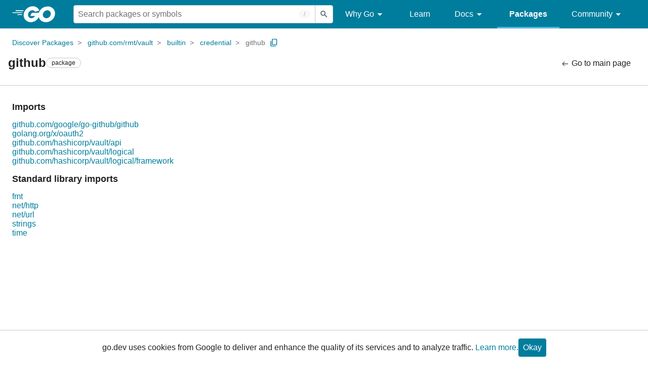

--- FILE ---
content_type: text/css; charset=utf-8
request_url: https://pkg.go.dev/static/frontend/unit/imports/imports.min.css?version=prod-frontend-00123-v9d
body_size: -703
content:
/*!
 * Copyright 2021 The Go Authors. All rights reserved.
 * Use of this source code is governed by a BSD-style
 * license that can be found in the LICENSE file.
 */
.Imports-listItem{line-height:1.125rem}.Imports-list{margin:1rem 0}
/*# sourceMappingURL=imports.min.css.map */


--- FILE ---
content_type: image/svg+xml
request_url: https://pkg.go.dev/static/shared/logo/social/slack.svg
body_size: 896
content:
<svg width="11" height="11" viewBox="0 0 11 11" fill="none" xmlns="http://www.w3.org/2000/svg">
<path d="M2.29333 6.89784C2.29333 7.52895 1.77778 8.04451 1.14667 8.04451C0.515556 8.04451 0 7.52895 0 6.89784C0 6.26673 0.515556 5.75117 1.14667 5.75117H2.29333V6.89784Z" fill="#E01E5A"/>
<path d="M2.87109 6.89784C2.87109 6.26673 3.38665 5.75117 4.01776 5.75117C4.64887 5.75117 5.16442 6.26673 5.16442 6.89784V9.76895C5.16442 10.4001 4.64887 10.9156 4.01776 10.9156C3.38665 10.9156 2.87109 10.4001 2.87109 9.76895V6.89784Z" fill="#E01E5A"/>
<path d="M4.01776 2.29333C3.38665 2.29333 2.87109 1.77777 2.87109 1.14666C2.87109 0.515554 3.38665 0 4.01776 0C4.64887 0 5.16442 0.515554 5.16442 1.14666V2.29333H4.01776Z" fill="#36C5F0"/>
<path d="M4.01778 2.87108C4.64889 2.87108 5.16445 3.38663 5.16445 4.01774C5.16445 4.64885 4.64889 5.1644 4.01778 5.1644H1.14667C0.515556 5.1644 0 4.64885 0 4.01774C0 3.38663 0.515556 2.87108 1.14667 2.87108H4.01778Z" fill="#36C5F0"/>
<path d="M8.62207 4.01774C8.62207 3.38663 9.13762 2.87108 9.76873 2.87108C10.3998 2.87108 10.9154 3.38663 10.9154 4.01774C10.9154 4.64885 10.3998 5.1644 9.76873 5.1644H8.62207V4.01774Z" fill="#2EB67D"/>
<path d="M8.04431 4.01778C8.04431 4.64889 7.52875 5.16445 6.89764 5.16445C6.26653 5.16445 5.75098 4.64889 5.75098 4.01778V1.14667C5.75098 0.515556 6.26653 0 6.89764 0C7.52875 0 8.04431 0.515556 8.04431 1.14667V4.01778Z" fill="#2EB67D"/>
<path d="M6.89764 8.62225C7.52875 8.62225 8.04431 9.13781 8.04431 9.76892C8.04431 10.4 7.52875 10.9156 6.89764 10.9156C6.26653 10.9156 5.75098 10.4 5.75098 9.76892V8.62225H6.89764Z" fill="#ECB22E"/>
<path d="M6.89764 8.04451C6.26653 8.04451 5.75098 7.52895 5.75098 6.89784C5.75098 6.26673 6.26653 5.75117 6.89764 5.75117H9.76875C10.3999 5.75117 10.9154 6.26673 10.9154 6.89784C10.9154 7.52895 10.3999 8.04451 9.76875 8.04451H6.89764Z" fill="#ECB22E"/>
</svg>
